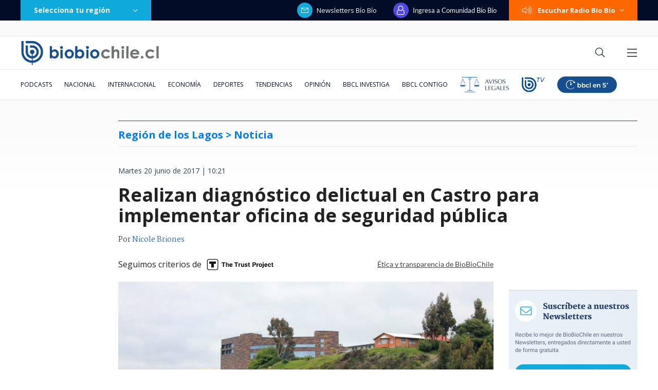

--- FILE ---
content_type: text/html; charset=utf-8
request_url: https://realtime.bbcl.cl/hit/?t=1768943732493&url=https%3A%2F%2Fwww.biobiochile.cl%2Fnoticias%2Fnacional%2Fregion-de-los-lagos%2F2017%2F06%2F20%2Frealizan-diagnostico-delictual-en-castro-para-implementar-oficina-de-seguridad-publica.shtml&property=01G1KMVDSGMWCR31GWZX0VBJBY&referrer=
body_size: -15
content:
01KFEM6J00F44RTNE2WYRMARVZ.BaOGJOTTRoxwUGgo+6jFxYAzTevTWW3tgXSemVRwRIw=

--- FILE ---
content_type: text/html; charset=utf-8
request_url: https://www.google.com/recaptcha/api2/aframe
body_size: 267
content:
<!DOCTYPE HTML><html><head><meta http-equiv="content-type" content="text/html; charset=UTF-8"></head><body><script nonce="9JXPoHPon26FEg12lEEI8w">/** Anti-fraud and anti-abuse applications only. See google.com/recaptcha */ try{var clients={'sodar':'https://pagead2.googlesyndication.com/pagead/sodar?'};window.addEventListener("message",function(a){try{if(a.source===window.parent){var b=JSON.parse(a.data);var c=clients[b['id']];if(c){var d=document.createElement('img');d.src=c+b['params']+'&rc='+(localStorage.getItem("rc::a")?sessionStorage.getItem("rc::b"):"");window.document.body.appendChild(d);sessionStorage.setItem("rc::e",parseInt(sessionStorage.getItem("rc::e")||0)+1);localStorage.setItem("rc::h",'1768943747558');}}}catch(b){}});window.parent.postMessage("_grecaptcha_ready", "*");}catch(b){}</script></body></html>

--- FILE ---
content_type: application/javascript; charset=utf-8
request_url: https://fundingchoicesmessages.google.com/f/AGSKWxVeyw-QI3_1wW9Hq-DMyFDZO6V_LYxetZN4FYAMehuJiLoHq6RZd2uXsYBUyJ72efwUT1XoEShgfC77DDbLCPp5c1mkWGekwtE6LzzVRZzk3hW6MrF0aF5rOkqHsgWqETxOUHohYMGAzZUyZrqk1HId2nRwi-8OKx0bQTR0dPi9OO8mVgnBnl7YT6yT/_/txtAd1..biz/ad2//adworks./bar-ad./synad3.
body_size: -1292
content:
window['174fedcb-19c9-4c69-8252-4f909946f1ce'] = true;

--- FILE ---
content_type: application/javascript
request_url: https://www.biobiochile.cl/static/realtime/realtime-nacional.js?t=1768943742574&callback=BBCL_Realtime
body_size: 1135
content:
/*2026-01-20 21:15:06*/ BBCL_Realtime([{"id":6705150,"titulo":"Due\u00f1a de fundo donde desapareci\u00f3 Mar\u00eda Ercira pasar\u00e1 a ser imputada en la investigaci\u00f3n","url":"https:\/\/www.biobiochile.cl\/noticias\/nacional\/region-de-valparaiso\/2026\/01\/20\/duena-de-fundo-donde-desaparecio-maria-ercira-pasara-a-imputada-en-la-investigacion.shtml","imagen":"2026\/01\/foto-de-contexto-nota-bbcl-47.png","video_rudo_destacado":"","categoria":"nacional","en_vivo":false,"visitas":326},{"id":6705038,"titulo":"Las alertas que no se activaron: fallas del banco detectadas por la PDI en estafa a Amparo Noguera","url":"https:\/\/www.biobiochile.cl\/especial\/bbcl-investiga\/noticias\/articulos\/2026\/01\/20\/las-alertas-que-no-se-activaron-fallas-del-banco-detectadas-por-la-pdi-en-estafa-a-amparo-noguera.shtml","imagen":"2026\/01\/amparo-noguera-banco-estafa-errores.jpg","video_rudo_destacado":"","categoria":"nacional","en_vivo":false,"visitas":201},{"id":6704387,"titulo":"El FMI llama a \"resistir firmemente\" las amenazas a la independencia de los bancos centrales y la Fed","url":"https:\/\/www.biobiochile.cl\/noticias\/economia\/actualidad-economica\/2026\/01\/19\/el-fmi-llama-a-resistir-firmemente-las-amenazas-a-la-independencia-de-los-bancos-centrales-y-la-fed.shtml","imagen":"2026\/01\/el-fmi-llama-a-_resistir-firmemente_-las-amenazas-a-la-independencia-de-los-bancos-centrales-y-la-fed.jpg","video_rudo_destacado":"","categoria":"nacional","en_vivo":false,"visitas":170},{"id":6705456,"titulo":"Carabineros lleg\u00f3 hasta el Congreso por denuncia de Manouchehri a Espinoza por presuntas amenazas","url":"https:\/\/www.biobiochile.cl\/noticias\/nacional\/chile\/2026\/01\/20\/carabineros-llego-hasta-el-congreso-por-denuncia-de-manouchehri-a-espinoza-por-presuntas-amenazas.shtml","imagen":"2026\/01\/carabineros-llega-hasta-el-congreso-por-denuncia-de-manouchehri-a-espinoza-por-presuntas-amenazas-1.png","video_rudo_destacado":"","categoria":"nacional","en_vivo":false,"visitas":158},{"id":6705621,"titulo":"\"Lamentamos el desenlace\": Pedro, Juan y Diego y helader\u00eda que us\u00f3 marca Savory ir\u00e1n a quiebra","url":"https:\/\/www.biobiochile.cl\/noticias\/economia\/negocios-y-empresas\/2026\/01\/20\/lamentamos-el-desenlace-pedro-juan-y-diego-y-heladeria-que-uso-marca-savory-iran-a-quiebra.shtml","imagen":"2026\/01\/lamentamos-el-desenlace__-pedro-juan-diego-y-heladeria-que-uso-marca-savory-iran-a-quiebra.jpg","video_rudo_destacado":"","categoria":"nacional","en_vivo":false,"visitas":156},{"id":6705642,"titulo":"Alcalde de Penco propone medidas al Presidente Boric para la reconstrucci\u00f3n: pide \"techo en 30 d\u00edas\"","url":"https:\/\/www.biobiochile.cl\/noticias\/nacional\/region-del-bio-bio\/2026\/01\/20\/alcalde-de-penco-propone-medidas-al-presidente-boric-para-la-reconstruccion-pide-techo-en-30-dias.shtml","imagen":"2026\/01\/alcalde-de-penco-propone-medidas-al-presidente-boric-para-la-reconstruccion-pide-techo-en-30-dias.png","video_rudo_destacado":"","categoria":"nacional","en_vivo":false,"visitas":152},{"id":6705723,"titulo":"VIDEO | Registran \"tornado de humo\" en medio de incendios forestales en Pur\u00e9n","url":"https:\/\/www.biobiochile.cl\/noticias\/nacional\/region-de-la-araucania\/2026\/01\/20\/vido-registran-tornado-de-humo-en-medio-de-incendios-forestales-en-puren.shtml","imagen":"2026\/01\/foto-de-contexto-nota-bbcl-56.png","video_rudo_destacado":"","categoria":"nacional","en_vivo":false,"visitas":129},{"id":6705368,"titulo":"Los Andes Copper anuncia salida de su CEO, Santiago Montt, para ser ministro de Miner\u00eda de Kast","url":"https:\/\/www.biobiochile.cl\/noticias\/economia\/negocios-y-empresas\/2026\/01\/20\/los-andes-copper-confirma-salida-de-su-ceo-santiao-montt-para-ser-ministro-de-mineria-de-kast.shtml","imagen":"2026\/01\/los-andes-copper-anuncia-salida-de-su-ceo-santiago-montt-para-ser-ministro-de-mineria-de-kast.jpg","video_rudo_destacado":"","categoria":"nacional","en_vivo":false,"visitas":115},{"id":6704033,"titulo":"Contralora advierte que incendios en B\u00edo B\u00edo podr\u00edan dejar con menos fondos reajuste a sector p\u00fablico","url":"https:\/\/www.biobiochile.cl\/noticias\/nacional\/chile\/2026\/01\/19\/contralora-advierte-que-incendios-en-el-bio-bio-podrian-dejar-sin-fondos-el-reajuste-al-sector-publico.shtml","imagen":"2026\/01\/contralora-advierte-que-incendios-en-el-bio-bio-podrian-dejar-sin-fondos-el-reajuste-al-sector-publico.png","video_rudo_destacado":"","categoria":"nacional","en_vivo":false,"visitas":86},{"id":6705460,"titulo":"Piden evacuar sectores de Quill\u00f3n y Florida por avance de incendio forestal: Ruta N 48 est\u00e1 cortada","url":"https:\/\/www.biobiochile.cl\/noticias\/nacional\/region-de-nuble\/2026\/01\/20\/senapred-pide-evacuar-sectores-de-quillon-por-avance-de-incendio-forestal-ruta-n-48-esta-cortada.shtml","imagen":"2026\/01\/incendio-forestal-florida-quillon-1.jpg","video_rudo_destacado":"https:\/\/rudo.video\/vod\/nekQRh7zcp\/skin\/simple\/o\/MjAyNi8wMS9pbmNlbmRpby1mb3Jlc3RhbC1mbG9yaWRhLXF1aWxsb24tMS5qcGc=","categoria":"nacional","en_vivo":false,"visitas":84}])